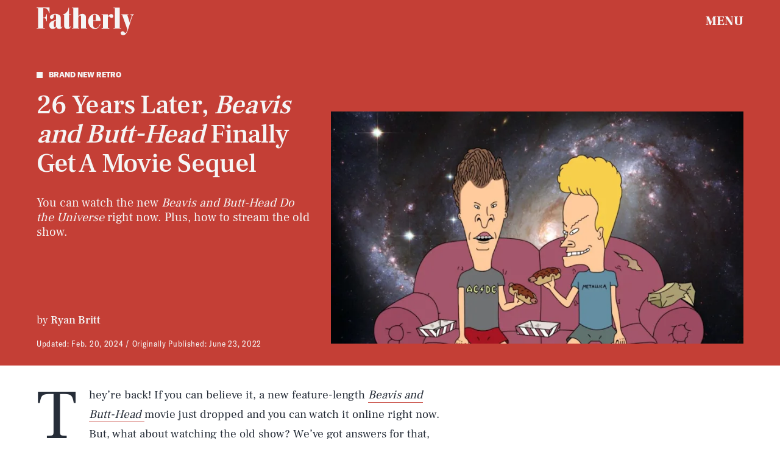

--- FILE ---
content_type: text/html; charset=utf-8
request_url: https://www.google.com/recaptcha/api2/aframe
body_size: 267
content:
<!DOCTYPE HTML><html><head><meta http-equiv="content-type" content="text/html; charset=UTF-8"></head><body><script nonce="muEsmR4nRxAOhLND4zoxrQ">/** Anti-fraud and anti-abuse applications only. See google.com/recaptcha */ try{var clients={'sodar':'https://pagead2.googlesyndication.com/pagead/sodar?'};window.addEventListener("message",function(a){try{if(a.source===window.parent){var b=JSON.parse(a.data);var c=clients[b['id']];if(c){var d=document.createElement('img');d.src=c+b['params']+'&rc='+(localStorage.getItem("rc::a")?sessionStorage.getItem("rc::b"):"");window.document.body.appendChild(d);sessionStorage.setItem("rc::e",parseInt(sessionStorage.getItem("rc::e")||0)+1);localStorage.setItem("rc::h",'1762358744966');}}}catch(b){}});window.parent.postMessage("_grecaptcha_ready", "*");}catch(b){}</script></body></html>

--- FILE ---
content_type: text/javascript;charset=UTF-8
request_url: https://link.rubiconproject.com/magnite/17652.js
body_size: 12837
content:
// Config
window.magnite = {};
window.magnite.config = {"audience":{"sampleRate":100,"parentId":"67c7fcd8b0"},"prebid_yield_optimization":{"isActive":true}} || {};
window.magnite.config.accountId = "17652";
// Audience JS
window.magnite=window.magnite||{},window.magnite.config=window.magnite.config||{},window.magnite.config.audience=window.magnite.config.audience||{},(()=>{var e,n;void 0!==window.magnite.config.audience.sampleRate&&void 0!==window.magnite.config.audience.parentId&&(e=>{var n;return window.sessionStorage&&(null!==(n=JSON.parse(window.sessionStorage.getItem("mgni_aud_sample")))&&"boolean"==typeof n?n:Math.floor(100*Math.random())+1<=e?(window.sessionStorage.setItem("mgni_aud_sample",!0),1):void window.sessionStorage.setItem("mgni_aud_sample",!1))})(window.magnite.config.audience.sampleRate)&&(window.googletag=window.googletag||{},window.googletag.cmd=window.googletag.cmd||[],window.googletag.cmd.push(function(){var e;0===window.googletag.pubads().getTargeting("carbon_segment").length&&null!=(e=JSON.parse(window.localStorage.getItem("ccRealtimeData")))&&window.googletag.pubads().setTargeting("carbon_segment",e?e.audiences.map(function(e){return e.id}):[]),0===window.googletag.pubads().getTargeting("cc-iab-class-id").length&&null!=(e=JSON.parse(window.localStorage.getItem("ccContextualData")))&&window.googletag.pubads().setTargeting("cc-iab-class-id",e)}),e=window.magnite.config.audience.parentId,(n=document.createElement("script")).setAttribute("src",`https://carbon-cdn.ccgateway.net/script?id=${window.location.host}&parentId=`+e),document.head.appendChild(n))})();
// Prebid Yield Optimizsation JS
var wrapper=(()=>{function le(e,t){return typeof e!="object"?{}:t.reduce((r,i,o)=>{if(typeof i=="function")return r;let n=i,s=i.match(/^(.+?)\sas\s(.+?)$/i);s&&(i=s[1],n=s[2]);let a=e[i];return typeof t[o+1]=="function"&&(a=t[o+1](a,r)),typeof a<"u"&&(r[n]=a),r},{})}function ce(e,t){t=t.split?t.split("."):t;for(let r=0;r<t.length;r++)e=e?e[t[r]]:void 0;return e===void 0?void 0:e}function h(e){return toString.call(e)==="[object Object]"}function de(e,t,{checkTypes:r=!1}={}){if(e===t)return!0;if(typeof e=="object"&&e!==null&&typeof t=="object"&&t!==null&&(!r||e.constructor===t.constructor)){if(Object.keys(e).length!==Object.keys(t).length)return!1;for(let i in e)if(Object.hasOwn(t,i)){if(!de(e[i],t[i],{checkTypes:r}))return!1}else return!1;return!0}else return!1}function b(e,...t){if(!t.length)return e;let r=t.shift();if(h(e)&&h(r))for(let i in r)h(r[i])?(e[i]||Object.assign(e,{[i]:{}}),b(e[i],r[i])):Array.isArray(r[i])?e[i]?Array.isArray(e[i])&&r[i].forEach(o=>{let n=1;for(let s of e[i])if(de(s,o)){n=0;break}n&&e[i].push(o)}):Object.assign(e,{[i]:[...r[i]]}):Object.assign(e,{[i]:r[i]});return b(e,...t)}var ue=(e="pbjs")=>(window[e]=window[e]||{},window[e].rp=window[e].rp||{},window[e].que=window[e].que||[],tt(window[e]),window[e]),U=(e,t="unshift")=>{F?.libLoaded?e():F?.que?.[t](e)},me=()=>(window.googletag=window.googletag||{},window.googletag.cmd=window.googletag.cmd||[],window.googletag),F;function tt(e){F=e}function l(){return F}function j(e){for(let t=e.length-1;t>0;t--){let r=Math.floor(Math.random()*(t+1));[e[t],e[r]]=[e[r],e[t]]}}function fe(){return window?.googletag?.pubads?.()?.getSlots==="function"}function rt(){return window&&window.crypto&&window.crypto.getRandomValues?crypto.getRandomValues(new Uint8Array(1))[0]%16:Math.random()*16}function y(e){return e?(e^rt()>>e/4).toString(16):("10000000-1000-4000-8000"+-1e11).replace(/[018]/g,y)}var ge=typeof window<"u",it=ge&&window.location?.href.includes("pbjs_debug=true"),ot=()=>it||l()?.logging||l()?.getConfig?.("debug"),nt=["debug","info","warn","error"],st=(e,t,r)=>{if(!(!ge||!ot()))try{console[e](...at(r,`${e.toUpperCase()}:${t}`))}catch{}},c=(()=>{let e={};return(t="")=>e[t]||=nt.reduce((r,i)=>({...r,[i]:(...o)=>st(i,t,o)}),{})})(),at=(e,t)=>["%cPrebid-DM","display:inline-block;color:#fff;background:#4dc33b;padding:1px 4px;border-radius:3px;",t,...e].filter(Boolean);var lt=c("StandaloneAnalytics:CacheHandler"),A;function ct(){A={auctions:{},auctionOrder:[],timeouts:{}}}ct();function g(e){return A.auctions[e]?.auction}function pe(e){A.auctions[e.auction.auctionId]=e}function we(e){A.auctions[e].sent=!0}function K(e){return A.auctions[e]?.sent}var dt=e=>A.timeouts[e];function Ae(e){clearTimeout(dt(e)),delete A.timeouts[e]}function Ee(e,t){A.timeouts[e]=t}function q(e,t){let r={};for(let i of A.auctionOrder){let o=A.auctions[i]?.auction;for(let n in o?.adUnits){let s=o.adUnits[n],a;try{a=e(s,o)}catch(m){a=!1,lt.error("Error running matches function: ",m)}if(a&&(r={adUnit:s,auction:o},t))return r}}return r}function Oe(e){A.auctionOrder.push(e)}var N=(e={})=>{let r=(e.ortb2&&e.ortb2.device&&e.ortb2.device.ua||window.navigator&&window.navigator.userAgent||"").toLowerCase();return r.includes("edg")?"edge":/opr|opera|opt/i.test(r)?"opera":/chrome|crios/i.test(r)?"chrome":/fxios|firefox/i.test(r)?"firefox":r.includes("safari")&&!/chromium|ucbrowser/i.test(r)?"safari":"other"};var ut=c("StandaloneAnalytics:Helpers"),Se;function Ie(e){Se=e}function J(){return Se}var G;function be(e={}){G||(G=N(e))}function Q(){return G}var T;function Re(e){if(T)return T;try{T=ft(e,{noDecodeWholeURL:!0}).hostname}catch(t){ut.error("Unable to parse hostname from supplied url: ",e,t),T=""}return T}function mt(e){return e?e.replace(/^\?/,"").split("&").reduce((t,r)=>{let[i,o]=r.split("=");return/\[\]$/.test(i)?(i=i.replace("[]",""),t[i]=t[i]||[],t[i].push(o)):t[i]=o||"",t},{}):{}}function ft(e,t){let r=document.createElement("a");t&&"noDecodeWholeURL"in t&&t.noDecodeWholeURL?r.href=e:r.href=decodeURIComponent(e);let i=t&&"decodeSearchAsString"in t&&t.decodeSearchAsString;return{href:r.href,protocol:(r.protocol||"").replace(/:$/,""),hostname:r.hostname,port:+r.port,pathname:r.pathname.replace(/^(?!\/)/,"/"),search:i?r.search:mt(r.search||""),hash:(r.hash||"").replace(/^#/,""),host:r.host||window.location.host}}function E(e){if(typeof e!="object")return e;var t,r,i=Object.prototype.toString.call(e);if(i==="[object Object]"){if(e.constructor!==Object&&typeof e.constructor=="function"){r=new e.constructor;for(t in e)e.hasOwnProperty(t)&&r[t]!==e[t]&&(r[t]=E(e[t]))}else{r={};for(t in e)t==="__proto__"?Object.defineProperty(r,t,{value:E(e[t]),configurable:!0,enumerable:!0,writable:!0}):r[t]=E(e[t])}return r}if(i==="[object Array]"){for(t=e.length,r=Array(t);t--;)r[t]=E(e[t]);return r}return i==="[object Set]"?(r=new Set,e.forEach(function(o){r.add(E(o))}),r):i==="[object Map]"?(r=new Map,e.forEach(function(o,n){r.set(E(n),E(o))}),r):i==="[object Date]"?new Date(+e):i==="[object RegExp]"?(r=new RegExp(e.source,e.flags),r.lastIndex=e.lastIndex,r):i==="[object DataView]"?new e.constructor(E(e.buffer)):i==="[object ArrayBuffer]"?e.slice(0):i.slice(-6)==="Array]"?new e.constructor(e):e}function Me(e){let t=l(),r={...At(),...e};if(t.rp?.eventDispatcher){let i=new CustomEvent("beforeSendingMagniteAnalytics",{detail:r});t.rp.eventDispatcher.dispatchEvent(i)}navigator.sendBeacon(t.rp.env?.analyticsEndpoint||"https://prebid-a.rubiconproject.com/event",JSON.stringify(r))}function k(e,t){if(Ae(e),!g(e))return;let r=g(e),i=wt(r);we(e);let o=i.pendingEvents||{};delete i.pendingEvents;let n={auctions:[i],...o};n.trigger=i.missed?`missed-${t}`:t,Me(n)}function Ue(e){let t=l()?.rp?.getConfig?.("magnite.analyticsBatchTimeout")||3e3,r=setTimeout(()=>{k(e,"auction-end")},t);Ee(e,r)}var L={},X=!1;function gt(){L={},X=!1}function pt(){L.trigger=`batched-${Object.keys(L).sort().join("-")}`,Me(L),gt()}function wt(e){let t=E(e);return t.dmWebVitals=l().rp?.getDmWebVitals?.(t.auctionId,!0),t.samplingFactor=1,t.adUnits=Object.entries(t.adUnits).map(([,r])=>(r.bids=Object.entries(r.bids).map(([,i])=>{let o=["error","no-bid","success"];return o.indexOf(i.status)>o.indexOf(r.status)&&(r.status=i.status),i.pbsBidId&&(i.oldBidId=i.bidId,i.bidId=i.pbsBidId,delete i.pbsBidId),i}),r)),t}function $(e,t){let r=g(t);if(r&&!K(t))r.pendingEvents=b(r.pendingEvents,e);else if(L=b(L,e),!X){let i=l().rp?.getConfig?.("magnite.analyticsEventDelay")||500;setTimeout(pt,i),X=!0}}function At(){let e=l(),t={channel:"web",integration:"mldmpb",referrerUri:J(),version:e?.version||"unknown",referrerHostname:Re(J()),timestamps:{timeSincePageLoad:performance.now(),eventTime:Date.now()},wrapper:{name:e?.rp?.env?.wrapperName||"unknown"}};return Q()&&(t.client={browser:Q()}),t}var Et=c("StandaloneAnalytics:AuctionEnd");function Le(e){Et.info(e),Oe(e.auctionId),e.adUnits&&e.adUnits.every(r=>Ot(r))&&k(e.auctionId,"instream-auction-end"),Ue(e.auctionId)}var Ot=e=>e.mediaTypes&&Object.keys(e.mediaTypes).length===1&&e.mediaTypes?.video?.context==="instream";var Be=0;function ye(e,t){Be++,Ie(e.bidderRequests?.[0]?.refererInfo?.page);let r={accountId:l().magniteAccountId,auctionId:e.auctionId,auctionIndex:Be,auctionStart:e.timestamp,clientTimeoutMillis:e.timeout,serverTimeoutMillis:St(),bidderOrder:e.bidderRequests.map(m=>m.bidderCode),pendingEvents:{},missed:t};It(r,e),be(e.bidderRequests?.[0]);let i=e.bidderRequests?.[0]?.bids?.[0]?.floorData;i&&(r.floors=bt(i));let o=e.bidderRequests?.[0]?.ortb2?.device?.ext?.cdep;o&&(o.indexOf("treatment")!==-1||o.indexOf("control_2")!==-1)&&(r.cdep=1);let n=e.bidderRequests?.[0]?.gdprConsent;n&&(r.gdpr={applies:n.gdprApplies,consentString:n.consentString,version:n.apiVersion});let s=Mt(e);s?.length>0&&(r.user={ids:s});let a={};r.adUnits=e.adUnits.reduce((m,f)=>{let w={adUnitCode:f.code,transactionId:f.transactionId,dimensions:Lt(f.mediaTypes),mediaTypes:Object.keys(f.mediaTypes),pbAdSlot:f.ortb2Imp?.ext?.data?.pbadslot,pattern:f.ortb2Imp?.ext?.data?.aupname,gpid:f.ortb2Imp?.ext?.gpid,bids:{}};return f.mediaTypes.video&&(w.videoAdFormat=Rt(f.mediaTypes.video)),m[f.transactionId]=w,a[f.transactionId]=!1,m},{}),Ut(r.adUnits,e.bidderRequests),pe({auction:r,gamRenders:a,pendingEvents:{}})}function St(){return(l().getConfig("s2sConfig")||{})?.timeout}function It(e,t){let r=t.bidderRequests?.[0]?.ortb2?.regs||{},i=t.bidderRequests?.[0]?.ortb2?.user||{},o={};r.gpp&&(o.gppPresent=!0),r?.ext?.us_privacy&&(o.uspPresent=!0),typeof r?.ext?.gdpr=="number"&&(o.gdprApplies=!!r.ext.gdpr),i?.ext?.consent&&(o.tcfPresent=!0),r?.gpp_sid?.length>0&&(o.gppSids=r.gpp_sid),Object.keys(o).length>0&&(e.privacy=o)}var bt=e=>e.location==="noData"?{location:"noData",fetchStatus:e.fetchStatus,provider:e.floorProvider}:{location:e.location,modelName:e.modelVersion,modelWeight:e.modelWeight,modelTimestamp:e.modelTimestamp,skipped:e.skipped,enforcement:e.enforcements?.enforceJS,dealsEnforced:e.enforcements?.floorDeals,skipRate:e.skipRate,fetchStatus:e.fetchStatus,floorMin:e.floorMin,provider:e.floorProvider};function he(e){return{width:e.w||e[0],height:e.h||e[1]}}function Rt(e){return e.context==="outstream"?"outstream":e.startDelay>0?"mid-roll":{0:"pre-roll","-1":"mid-roll","-2":"post-roll"}[e.startDelay||0]}function Mt(e){let t=e?.bidderRequests;if(!t?.length)return[];let r=new Map;for(let i of t){let o=i?.ortb2?.user?.ext?.eids;if(o?.length)for(let n of o){let s=n.source;if(!r.has(s)){let a=n.inserter||n.uids?.[0]?.ext?.provider||n.source;r.set(s,{provider:a,source:s,hasId:!0})}}}return Array.from(r.values())}function Ut(e,t){let r=l();t.forEach(i=>{i.bids.forEach(o=>{let n=e[o.transactionId],s={bidder:o.bidder,bidId:o.bidId,source:o.src==="s2s"?"server":"client",status:"no-bid",adapterCode:r.aliasRegistry[o.bidder]||o.bidder};s.source==="server"&&(n.pbsRequest=1),(!n.siteId||!n.zoneId)&&s.adapterCode==="rubicon"&&o.params?.accountId==r.magniteAccountId&&(n.accountId=parseInt(o.params?.accountId),n.siteId=parseInt(o.params?.siteId),n.zoneId=parseInt(o.params?.zoneId)),n.bids[o.bidId]=s})})}function Lt(e){let t=[],r=i=>t.some(o=>o.length===i.length&&o.every((n,s)=>n===i[s]));return e.native&&!r([1,1])&&t.push([1,1]),e.video&&e.video.playerSize.length&&!r(e.video.playerSize[0])&&t.push(e.video.playerSize[0]),e.banner&&e.banner.sizes.length&&e.banner.sizes.forEach(i=>{r(i)||t.push(i)}),t.length===0?[[1,1]].map(he):t.map(he)}var v=c("StandaloneAnalytics:BidResponse");function Y(e,t){let r=g(e.auctionId);if(!r){v.error("Auction data not found for bid response",e);return}let i=r.adUnits?.[e.transactionId];if(!i){v.error("AdUnit not found for bid response",e);return}let o=i.bids?.[e.requestId];if(!o&&e.originalRequestId){let a=i.bids[e.originalRequestId];i.bids[e.requestId]={...a,bidId:e.requestId,bidderDetail:e.targetingBidder}}if(typeof r.floors?.enforcement!="boolean"&&e?.floorData?.enforcements&&(r.floors=r.floors||{},r.floors.enforcement=e.floorData.enforcements.enforceJS,r.floors.dealsEnforced=e.floorData.enforcements.floorDeals),!o&&e.seatBidId&&(i.bids[e.seatBidId]={bidder:e.bidderCode,source:"server",bidId:e.seatBidId,unknownBid:!0}),!o){v.warn("Bid not found for bid response",e);return}o.status=t;let n=Z(e,r.auctionStart);o.clientLatencyMillis=n.total||e.timeToRespond,o.httpLatencyMillis=n.net||e.timeToRespond,o.cacheTime=e.cacheTime,o.bidResponse=ht(e,o.bidResponse);let s=e.pbsBidId||e.seatBidId;s&&(o.pbsBidId=s)}function Z(e,t){try{let r=e.metrics.getMetrics(),i=e.src||e.source;return{total:parseInt(r[`adapter.${i}.total`]),net:parseInt(Array.isArray(r[`adapter.${i}.net`])?r[`adapter.${i}.net`][r[`adapter.${i}.net`].length-1]:r[`adapter.${i}.net`])}}catch(r){v.warn("Could not determine the latencies of the bid ",e,r);let i=Date.now()-t;return{total:i,net:i}}}function Bt(e){let t=e.width||e.playerWidth,r=e.height||e.playerHeight;return t&&r?{width:t,height:r}:void 0}function ht(e,t){let r=yt(e);return t&&t.bidPriceUSD>r?t:{bidPriceUSD:r,dealId:e.dealId,mediaType:e?.meta?.mediaType??e.mediaType,ogMediaType:e?.meta?.mediaType&&e.mediaType!==e?.meta?.mediaType?e.mediaType:void 0,dimensions:Bt(e),floorValue:e.floorData?.floorValue,floorRuleValue:e.floorData?.floorRuleValue,adomains:Array.isArray(e.meta?.advertiserDomains)&&e.meta.advertiserDomains.filter(i=>typeof i=="string").slice(0,10),networkId:e.meta?.networkId&&e.meta.networkId.toString()||void 0,conversionError:e.conversionError===!0||void 0,ogCurrency:e.ogCurrency,ogPrice:e.ogPrice,rejectionReason:e.rejectionReason,adId:e.adId}}function yt(e){let t,r;if(typeof e.floorData?.cpmAfterAdjustments=="number")t=e.floorData.cpmAfterAdjustments,r=e.floorData.floorCurrency;else{if(typeof e.currency=="string"&&e.currency.toUpperCase()==="USD")return Number(e.cpm);t=e.cpm,r=e.currency}if(r==="USD")return Number(t);try{return Number(l().convertCurrency(t,r,"USD"))}catch(i){return v.warn("Could not determine the bidPriceUSD of the bid ",e,i),e.conversionError=!0,e.ogCurrency=r,e.ogPrice=t,0}}var Tt=c("StandaloneAnalytics:BidWon");function Te(e){let t=kt(e);$({bidsWon:[t]},e.auctionId)}function kt(e){let{renderTransactionId:t,renderAuctionId:r}=vt(e),i=t!==e.transactionId;Tt.info("Bid Won : ",{bidWonData:e,isCachedBid:i,renderAuctionId:r,renderTransactionId:t,sourceAuctionId:e.auctionId,sourceTransactionId:e.transactionId});let o=g(e.auctionId),n=o?.adUnits?.[e.transactionId]?.bids?.[e.requestId],s=o?.adUnits?.[e.transactionId],a={...n,sourceAuctionId:e.auctionId,renderAuctionId:r,transactionId:e.transactionId,sourceTransactionId:e.transactionId,bidId:n.pbsBidId||e.bidId||e.requestId,renderTransactionId:t,accountId:o?.accountId,siteId:s.siteId,zoneId:s.zoneId,mediaTypes:s.mediaTypes,adUnitCode:s.adUnitCode,videoAdFormat:s.videoAdFormat,isCachedBid:i||void 0};return typeof e.directRender?.rulePriority=="number"&&(a.directRender=e.directRender),delete a.pbsBidId,a}function vt(e){if(!l()?.getConfig?.("useBidCache"))return{renderTransactionId:e.transactionId,renderAuctionId:e.auctionId};let t=(o,n)=>{let a=g(n.auctionId)?.gamRenders?.[o.transactionId];return o.adUnitCode===e.adUnitCode&&a},{adUnit:r,auction:i}=q(t,!1);return{renderTransactionId:r&&r.transactionId||e.transactionId,renderAuctionId:i&&i.auctionId||e.auctionId}}var ke=c("StandaloneAnalytics:PbsAnalytics");function ve(e){let{seatnonbid:t,auctionId:r,atag:i}=e;t&&xt(t,r),i&&Ht(i,r)}var Ht=function(e,t){let r=Ct(e)||[],i=g(t);r.forEach(o=>{o.activities.forEach(n=>{n.name==="optimize-tmax"&&n.status==="success"&&Pt(n.results[0]?.values,i)})})},xt=function(e,t){let r=g(t);if(!r){ke.warn("Unable to match nonbid to auction");return}let i=r.adUnits;e.forEach(o=>{let{seat:n}=o;o.nonbid.forEach(s=>{try{let{status:a,impid:m}=s,f=Object.keys(i).find(d=>i[d].adUnitCode===m),w=i[f],u=Dt[a]||{status:"no-bid"};w.bids[y()]={bidder:n,source:"server",isSeatNonBid:!0,clientLatencyMillis:Date.now()-r.auctionStart,...u}}catch(a){ke.warn("Unable to match nonbid to adUnit",a)}})})},Ct=e=>{let t;return e.forEach(r=>{r.module==="mgni-timeout-optimization"&&(t=r.analyticstags)}),t},Pt=(e,t)=>{let r={name:e.scenario,rule:e.rule,value:e.tmax},i=t.experiments||[];i.push(r),t.experiments=i},Dt={0:{status:"no-bid"},100:{status:"error",error:{code:"request-error",description:"general error"}},101:{status:"error",error:{code:"timeout-error",description:"prebid server timeout"}},200:{status:"rejected"},202:{status:"rejected"},301:{status:"rejected-ipf"}};function xe(e){let t=e.serverErrors?.[0],r=e.serverResponseTimeMs;e.bids.forEach(i=>{let o=g(i.auctionId)?.adUnits?.[i.transactionId]?.bids?.[i.bidId];if(typeof i.serverResponseTimeMs<"u"?o.serverLatencyMillis=i.serverResponseTimeMs:r&&i.source==="s2s"&&(o.serverLatencyMillis=r),t&&(!o.status||["no-bid","error"].indexOf(o.status)!==-1)&&(o.status="error",o.error={code:He[t.code]||He[999],description:t.message}),!o.clientLatencyMillis||!o.httpLatencyMillis){let n=Z(i,g(i.auctionId)?.auctionStart);o.clientLatencyMillis=o.clientLatencyMillis||n.total,o.httpLatencyMillis=o.httpLatencyMillis||n.net}})}var He={1:"timeout-error",2:"input-error",3:"connect-error",4:"request-error",999:"generic-error"};function Ce(e){e.forEach(t=>{let r=g(t.auctionId)?.adUnits?.[t.transactionId]?.bids?.[t.bidId];r.status!=="error"&&(r.status="error",r.error={code:"timeout-error",description:"prebid.js timeout"})})}var Pe=c("StandaloneAnalytics:GamSlotRenderEnded"),x={};function ee(e){let t=(a,m)=>{let f=Ft(e.slot,a.adUnitCode),w=x[m.auctionId]?.[a.transactionId];return f&&!w},{adUnit:r,auction:i}=q(t,!0),o=`${e.slot.getAdUnitPath()} - ${e.slot.getSlotElementId()}`;if(!r||!i){Pe.info("Could not find matching adUnit for Gam Render: ",{slotName:o});return}let n=i.auctionId;Pe.info("Gam Render: ",{slotName:o,transactionId:r.transactionId,auctionId:n,adUnit:r});let s=Kt(e,r,i);if(x[n]=x[n]||{},x[n][r.transactionId]=!0,$({gamRenders:[s]},n),jt(n)){let a=l().rp?.getConfig?.("magnite.analyticsEventDelay")||500;setTimeout(()=>{k(n,"gam-delayed")},a)}}function Ft(e,t){return e.getAdUnitPath()===t||e.getSlotElementId()===t}function jt(e){let t=g(e),r=Object.keys(t.adUnits);if(!K(e)&&r.every(i=>x[e][i]))return!0}var Kt=(e,t,r)=>{let i=le(e,["advertiserId",o=>H(o)?o:void 0,"creativeId",o=>H(e.sourceAgnosticCreativeId)?e.sourceAgnosticCreativeId:H(o)?o:void 0,"lineItemId",o=>H(e.sourceAgnosticLineItemId)?e.sourceAgnosticLineItemId:H(o)?o:void 0,"adSlot",()=>e.slot.getAdUnitPath(),"isSlotEmpty",()=>e.isEmpty||void 0]);return i.auctionId=r.auctionId,i.transactionId=t.transactionId,i};function H(e){return typeof e=="number"}var S=c("StandaloneAnalytics:"),te={auctionInit:ye,bidResponse:e=>Y(e,"success"),bidRejected:e=>{let t=e.rejectionReason==="Bid does not meet price floor"?"rejected-ipf":"rejected";Y(e,t)},auctionEnd:Le,bidWon:Te,pbsAnalytics:ve,bidderDone:xe,bidTimeout:Ce};function De(){S.info("Initializing Standalone Analytics Module");let e=$t();e&&Object.keys(e).length>0&&qt(e),U(Nt),fe()?window.googletag.pubads().addEventListener("slotRenderEnded",ee):(window.googletag=window.googletag||{},window.googletag.cmd=window.googletag.cmd||[],window.googletag.cmd.push(()=>window.googletag.pubads().addEventListener("slotRenderEnded",ee)))}function qt(e){Object.entries(e).forEach(([t,r])=>{let i=r.length;S.info(`Processing ${i} missed events for ${t}`),r.forEach(o=>{try{let n=te[o.eventType];typeof n=="function"&&(S.info(`Processing missed event ${o.eventType}`,o.args),n(o.args,"missed"))}catch(n){S.error(`Error processing missed event ${t}:`,n)}})})}function Nt(){let e=l();if(!e||!e.onEvent){S.error("Prebid.js or onEvent method not available");return}Object.entries(te).forEach(([t,r])=>{try{S.info(`Registering event handler for ${t}`),e.onEvent(t,r)}catch(i){S.error(`Error registering event ${t}:`,i)}})}function $t(){let e=l();if(!e?.getEvents)return null;try{let t=e.getEvents();return Array.isArray(t)?t.reduce((r,i)=>(te[i.eventType]&&(r[i.eventType]||(r[i.eventType]=[]),r[i.eventType].push(i)),r),{}):null}catch(t){return S.error("Error getting old auctions:",t),null}}var z=class extends EventTarget{constructor(){super()}};var Fe=c("DM Analytics Dispatcher Logging:");function je(){let e=l();e.rp=e.rp||{},e.rp.eventDispatcher=e.rp.eventDispatcher||new z,e.rp.eventDispatcher.addEventListener("beforeSendingMagniteAnalytics",t=>{let{detail:r}=t;for(let[i,o]of Object.entries(e.rp.magniteAnalyticsHandlers||{})){Fe.debug(`Running Magnite Analytics callback for module: ${i}`);try{o(r)}catch(n){Fe.warn(`Error in ${i} callback: ${n}`)}}})}var zt=()=>["auctionInit","bidRequested","noBid","bidResponse","auctionEnd","bidWon"],Vt=(e,t)=>{let r=e.auctionId;if(e&&Array.isArray(e.adUnits)&&e.adUnits.length>0)return t.trackNewAuction(e),t.takeTime(r,"requestBids",l().rp?.latestRequestBids),t.takeTime(r,"auctionInit"),!0},re={},Ke=e=>{let t=zt(),r=l();U(()=>{t.forEach(i=>{r.onEvent(i,function o(n){re[i]=o,i==="auctionInit"?Vt(n,e):e.takeTime(n.auctionId,i)})})})},Wt=()=>[{event:"slotRequested",pbaEventName:"gamSlotRequested"},{event:"slotResponseReceived",pbaEventName:"gamSlotResponseReceived"},{event:"slotRenderEnded",pbaEventName:"gamSlotRenderEnded"}],ie={},qe=e=>{let t=Wt(),r=(o,n)=>(o&&o.slot&&o.slot.getSlotElementId&&o.slot.getSlotElementId())===n,i=me();i.cmd.push(()=>{t.forEach(o=>{i.pubads().addEventListener(o.event,function n(s){ie[o.event]=n;let a=e.getAuctions();Object.entries(a).forEach(([m,f])=>{f.divIds.some(w=>r(s,w))&&e.takeTime(m,o.pbaEventName)})})})})},_t=()=>{let e=0;return[{eventName:"largest-contentful-paint",pbaEventName:"lcp",handler:t=>{let r=t.getEntries(),i=r[r.length-1];return Math.round(i.startTime)}},{eventName:"first-input",pbaEventName:"fid",handler:t=>{let r=t.getEntries(),i=r[r.length-1];return Math.round((i.processingStart-i.startTime)*100)/100}},{eventName:"layout-shift",pbaEventName:"cls",handler:t=>(t.getEntries().forEach(r=>{r.hadRecentInput||(e+=r.value)}),parseFloat(e.toFixed(6)))}]},Ne=[],$e=e=>{_t().forEach(r=>{let i=new PerformanceObserver(o=>{let n=r.handler(o);n&&e.setCwvValue(r.pbaEventName,n)});i.observe({type:r.eventName,buffered:!0}),Ne.push(i)})},oe=()=>{let e=window.googletag||{};Ne.forEach(t=>{t&&typeof t.disconnect=="function"&&t.disconnect()}),Object.keys(re).forEach(t=>{l().offEvent(t,re[t])}),Object.keys(ie).forEach(t=>{e.pubads().removeEventListener(t,ie[t])}),delete l().rp.getDmWebVitals};var ze=e=>{let t=Math.round(performance.now()),r={},i={},o=!1,n=0;setTimeout(()=>{o=!0,n>1&&oe()},3e4);let s=(u,d,D)=>{if(!Object.prototype.hasOwnProperty.call(r,u))return;let B=r[u].eventPayload;B.timeSincePageLoadMillis||(B.timeSincePageLoadMillis={wrapperLoaded:t}),!B.timeSincePageLoadMillis[d]&&(B.timeSincePageLoadMillis[d]=Math.round(D||performance.now()),e.debug(`First ${d} occured ${B.timeSincePageLoadMillis[d]} after page load`))},a=(u,d)=>{if(d&&n++,!Object.hasOwn(r,u)){e.warn(`No data for Auction ID ${u}`);return}o&&n>1&&setTimeout(oe,0),d&&setTimeout(()=>delete r[u],0);let D={...r[u].eventPayload};return Object.keys(i).length&&(D.coreWebVitals=i),D},m=u=>{Ke(u),qe(u);try{$e(u)}catch{e.warn("Unable to subscribe to performance observers")}},f=u=>u.map(d=>d.ortb2Imp&&d.ortb2Imp.ext&&d.ortb2Imp.ext.data&&d.ortb2Imp.ext.data.elementid?Array.isArray(d.ortb2Imp.ext.data.elementid)?d.ortb2Imp.ext.data.elementid[0]:d.ortb2Imp.ext.data.elementid:d.code);return{setCwvValue:(u,d)=>i[u]=d,getEventPayload:a,takeTime:s,initEventListeners:m,trackNewAuction:u=>{r[u.auctionId]={divIds:f(u.adUnits),eventPayload:{}}},getAuctions:()=>r}};var ne=c("DM Web Vitals:"),Gt=e=>e<Math.ceil(Math.random()*100)?(ne.info("DM Vitals Module Not tracking - Sampled Out"),!1):(ne.info("DM Vitals Module Initialized"),!0),Ve=e=>{if(!Gt(e))return;let t=ze(ne);t.initEventListeners(t),l().rp.getDmWebVitals=t.getEventPayload};var V=c("DM Config:"),R={},I={};function Jt(e){Object.entries(e).forEach(([t,r])=>{I[t]&&I[t].forEach(i=>i(r))})}var se={getConfig:function(e,t){if(typeof t=="function"){I[e]=I[e]||[],I[e].includes(t)||I[e].push(t);return}return e?ce(R,e):R},mergeConfig:function(e){if(!h(e)){V.error("Demand Manager mergeConfig input must be an object");return}if(l()?.rp?.hasAppliedPrebidSetConfig){V.warn("Demand Manager Config already applied to prebid - Use pbjs.setConfig");return}R=b(R,e),Jt(e)},applyConfig:function(){let e=l();if(e?.rp?.hasAppliedPrebidSetConfig){V.warn("Demand Manager Config already applied to prebid. Skipping");return}e?.rp?.emitEvent&&e.rp.emitEvent("dmPrebidConfigReady"),V.info("Setting the following Demand Manager Config for Prebid.js: ",JSON.parse(JSON.stringify(R))),e.setConfig(R),e.rp.hasAppliedPrebidSetConfig=!0},resetConfig(){R={},Object.keys(I).forEach(e=>delete I[e])}};function Qt(){return l()?.rp?.getConfig("rubicon.wrapperFamily")}function Xt(){let e=window.navigator?.userAgent||"";return/(tablet|ipad|playbook|silk)|(android(?!.*mobi))/i.test(e)?"tablet":/Mobile|iP(hone|od)|Android|BlackBerry|IEMobile|Kindle|Silk-Accelerated|(hpw|web)OS|Opera M(obi|ini)/i.test(e)?"mobile":"desktop"}function Yt(){return window?.location?.hostname}function Zt(){return l().rp?.region||window?.magnite?.pyo?.region}function We(e){return new URLSearchParams(window.location.search).get("dm_automation")==="true"||Math.ceil(Math.random()*100)<=e}var ae={wrapperName:Qt,device:Xt,browser:N,domain:Yt,region:Zt};function _e(e,t){!t||!e?.bidsWon?.length||e.bidsWon.forEach(r=>{r.ledgers=r.ledgers||[],r.ledgers.push({...t})})}function Ge(e,t){if(!t||!e.auctions)return;let{auctions:r}=e;for(let i of r)i.ledgers||(i.ledgers=[]),i.ledgers.push({...t})}function Je(e,t){!Array.isArray(e)||!Array.isArray(t)||e.forEach(r=>{if(!Array.isArray(r.bids))return;let[i,o]=r.bids.reduce(([n,s],a)=>(t.includes(a.bidder)?n.push(a):s.push(a),[n,s]),[[],[]]);i.sort((n,s)=>t.indexOf(n.bidder)-t.indexOf(s.bidder)),j(o),r.bids=[...i,...o]})}var p=c("DM Automation:"),er="dm-automation",M={},O=[],C=[],W=!1;function Ye(e,t){let r=l();M={},O=[],C=[],W=!1,p.info("was initiated"),U(function(){tr(e),r.onEvent("beforeRequestBids",i=>{C.length&&Je(i,C),C=[]}),r.onEvent("auctionInit",({auctionId:i})=>{et(i)})}),r.rp.magniteAnalyticsHandlers=r.rp.magniteAnalyticsHandlers||{},r.rp.magniteAnalyticsHandlers[er]=function(i){i.auctions&&i.auctions.length&&lr(i.auctions),_e(i,t),Ge(i,t)}}var Qe=null,Xe=null;function tr(e){let t=l();if(!t||!t.requestBids){p.warn("pbjs.requestBids not available for interception");return}function r(i){if(p.debug("requestBids intercepted"),rr(e),i?.timeout!==void 0&&W){let o=l().getConfig("bidderTimeout");o&&(p.debug(`Overriding timeout parameter from ${i.timeout}ms to ${o}ms`),i.timeout=o)}i.auctionId||(i.auctionId=y()),et(i.auctionId)}typeof t.requestBids.before=="function"?(p.debug("requestBids has before function, using it for automation"),Xe=function(i,o){r(o),i.call(this,o)},t.requestBids.before(Xe),p.info("Successfully registered automation logic with requestBids.before")):(p.debug("requestBids.before not available, using monkey patching"),Qe=t.requestBids,t.requestBids=function(i){return r(i),Qe.call(this,i)},p.info("Successfully monkey patched pbjs.requestBids for automation"))}function rr(e){W=!1,p.debug("Processing automation rules...");for(let t in e){let{enabled:r,reason:i}=e[t];if(r===!1){p.debug(`${t} disabled - ${i}`),O.push({name:i,type:t});continue}p.debug(`${t} enabled, processing...`);let o=e[t].rulesJson.models,n=e[t].settings,s=e[t].default,{name:a,weight:m,attributes:f,rules:w}=ir(o);p.debug(`Selected model '${a}' (weight: ${m})`);let u=!1;if(a!=="control"){let d=or({attributes:f,rules:w});d?(p.debug(`Applying rule '${d}' for ${t}`),nr({rules:w,name:a,weight:m,schema:t},d,n),u=!0):(p.debug(`No matching rules found for ${t}`),O.push({name:a,rule:"NO_RULE",value:"NO_RULE",weight:m,type:t}))}else p.debug(`Control model selected for ${t} - using wrapper defaults`),O.push({name:a,weight:m,type:t});!u&&s&&(p.debug(`Applying default value ${s} for ${t}`),Ze[t](s,!1))}}function ir(e){let t=0;for(let i of e)t+=i.weight;let r=Math.floor(Math.random()*t+1);for(let i of e)if(r-=i.weight,r<=0)return i}function or({attributes:e,rules:t}){let r=e.map(i=>{let o=ae[i]&&ae[i]();return o?o.toLowerCase():"*"});for(let i=r.length-1;i>=-1;i--){let o=r.join("|");if(t[o])return o;r[i]="*"}}function nr({rules:e,name:t,weight:r,schema:i},o,n){let s=sr(e[o],i,n);if(s&&s.length){let{value:a,overridden:m}=s[Math.floor(Math.random()*s.length)];p.debug(`Selected value ${a} for ${i}${m?" (adjusted due to constraints)":""}`),Ze[i](a,n),O.push({name:t,value:m?"OVERRIDE":a.toString(),rule:o,weight:r,type:i})}else p.debug(`No valid rule values found for ${i}`),O.push({name:t,rule:o,value:"OVERRIDE",weight:r,type:i})}var sr=(e,t,r)=>e.reduce((i,o)=>{let n=ar[t](o,r);return n.value&&i.push(n),i},[]),ar={timeout:(e,t)=>{let{min:r,max:i}=t,o=e;return e<r?o=r:e>i&&(o=i),{value:o,overridden:o!==e}},bidderPriority:(e,t)=>{let{primaryBidders:r}=t;if(Array.isArray(e)){if(e.length===0)return{value:e,overridden:!1};let i=r&&r.length?e.filter(o=>!r.includes(o)):e;return{value:i,overridden:i.length===0}}return{value:!1,changed:!1}},bidderOrder:(e,t)=>{let{majorBidders:r}=t;return Array.isArray(r)&&r.length&&(j(r),e=[...new Set(e.concat(r))]),{value:e,overridden:!1}}},Ze={timeout:(e,t=!0)=>{l().setConfig({bidderTimeout:e}),t&&(W=!0)},bidderPriority:e=>{l().setConfig({auctionOptions:{secondaryBidders:e}})},bidderOrder:e=>{l().setConfig({bidderSequence:e.length>0?"fixed":"random"}),C=e}};function et(e){O.length&&(M[e]?M[e].experiments.concat(O):M[e]={experiments:O},O=[])}function lr(e){e.forEach(t=>{M[t.auctionId]&&(t.experiments=M[t.auctionId].experiments,setTimeout(()=>delete M[t.auctionId],1e4))})}var _=c("Standalone:");_.info("DM Standalone Loaded");var P=ue("pbjs");P.magniteAccountId=17652;P.rp.getConfig=se.getConfig;P.rp.mergeConfig=se.mergeConfig;P.rp.env={analyticsEndpoint:"https://prebid-a.rubiconproject.com/event",wrapperName:"17652_primary"};De();je();Ve(100);_.info("Checking if automation is sampled out for page load");var cr=We(15);cr?(P.rp.env.wrapperName="17652_primary-Automation",_.info("Automation is sampled in for page load"),Ye({timeout:{max:3500,min:800,enabled:!0,settings:{max:3500,min:800},rulesJson:{models:[{name:"cms_20251103",rules:{"*|*|*|*":[1810],"EU|*|*|*":[1690],"NA|*|*|*":[1680],"AUS|*|*|*":[1480],"ROW|*|*|*":[1690],"USA|*|*|*":[1810],"EU|MOBILE|*|*":[1700],"NA|MOBILE|*|*":[1660],"AUS|MOBILE|*|*":[1470],"ROW|MOBILE|*|*":[1690],"USA|MOBILE|*|*":[1780],"USA|TABLET|*|*":[2e3],"USA|DESKTOP|*|*":[1710],"EU|MOBILE|CHROME|*":[1860],"USA|MOBILE|OTHER|*":[1400],"USA|TABLET|OTHER|*":[1800],"ROW|MOBILE|CHROME|*":[2e3],"USA|MOBILE|CHROME|*":[2e3],"USA|MOBILE|SAFARI|*":[1390],"USA|TABLET|CHROME|*":[2e3],"USA|DESKTOP|CHROME|*":[1850],"USA|DESKTOP|SAFARI|*":[1620],"USA|MOBILE|OTHER|www.mic.com":[1400],"USA|TABLET|OTHER|www.mic.com":[1710],"USA|MOBILE|CHROME|www.mic.com":[2e3],"USA|MOBILE|SAFARI|www.mic.com":[1360],"USA|TABLET|CHROME|www.mic.com":[2e3],"USA|DESKTOP|SAFARI|www.mic.com":[1590],"USA|MOBILE|OTHER|www.bustle.com":[1410],"USA|TABLET|OTHER|www.bustle.com":[1840],"USA|MOBILE|CHROME|www.bustle.com":[2e3],"USA|MOBILE|OTHER|www.inverse.com":[1390],"USA|MOBILE|SAFARI|www.bustle.com":[1400],"USA|MOBILE|SAFARI|www.romper.com":[1330],"USA|DESKTOP|CHROME|www.bustle.com":[1940],"USA|DESKTOP|SAFARI|www.bustle.com":[1670],"USA|MOBILE|CHROME|www.inverse.com":[1870],"USA|MOBILE|SAFARI|www.inverse.com":[1360],"USA|MOBILE|CHROME|www.fatherly.com":[2e3],"USA|MOBILE|SAFARI|www.fatherly.com":[1460],"USA|MOBILE|OTHER|www.elitedaily.com":[1410],"USA|MOBILE|OTHER|www.scarymommy.com":[1370],"USA|TABLET|OTHER|www.elitedaily.com":[1820],"USA|MOBILE|CHROME|www.elitedaily.com":[1980],"USA|MOBILE|CHROME|www.scarymommy.com":[2e3],"USA|MOBILE|SAFARI|www.elitedaily.com":[1390],"USA|MOBILE|SAFARI|www.scarymommy.com":[1370],"USA|DESKTOP|SAFARI|www.elitedaily.com":[1640],"USA|MOBILE|OTHER|www.thezoereport.com":[1250],"USA|MOBILE|CHROME|www.thezoereport.com":[2e3],"USA|MOBILE|SAFARI|www.thezoereport.com":[1290]},weight:95,attributes:["region","device","browser","domain"]},{name:"control",rules:{},weight:5,attributes:[]}],schema:"mldmpb-timeout",timestamp:20251103}},bidderOrder:{enabled:!0,settings:{},rulesJson:{models:[{name:"core_20251103",rules:{"*|*|*|*":[["ix","seedtag","mobkoi","triplelift","ttd"]],"EU|*|*|*":[["concert","seedtag","mobkoi","triplelift","kargo"]],"NA|*|*|*":[["seedtag","teads","triplelift","ttd","kargo"]],"AUS|*|*|*":[["rubicon","concert","seedtag","triplelift","kargo"]],"ROW|*|*|*":[["rubicon","seedtag","triplelift","gumgum","kargo"]],"USA|*|*|*":[["ix","seedtag","triplelift","gumgum","ttd"]],"EU|MOBILE|*|*":[["concert","seedtag","mobkoi","triplelift","kargo"]],"NA|MOBILE|*|*":[["seedtag","teads","triplelift","ttd","kargo"]],"AUS|MOBILE|*|*":[["rubicon","concert","seedtag","triplelift","kargo"]],"ROW|MOBILE|*|*":[["rubicon","seedtag","triplelift","gumgum","kargo"]],"USA|MOBILE|*|*":[["ix","seedtag","triplelift","gumgum","ttd"]],"USA|TABLET|*|*":[["seedtag","triplelift","gumgum","ttd","kargo"]],"USA|DESKTOP|*|*":[["seedtag","triplelift","gumgum","ttd","kargo"]],"EU|MOBILE|CHROME|*":[["concert","seedtag","mobkoi","triplelift","kargo"]],"USA|MOBILE|OTHER|*":[["ix","seedtag","teads","triplelift","ttd"]],"USA|TABLET|OTHER|*":[["seedtag","triplelift","gumgum","ttd","kargo"]],"ROW|MOBILE|CHROME|*":[["concert","seedtag","triplelift","gumgum","kargo"]],"USA|MOBILE|CHROME|*":[["rubicon","ix","seedtag","triplelift","gumgum"]],"USA|MOBILE|SAFARI|*":[["ix","seedtag","triplelift","gumgum","ttd"]],"USA|TABLET|CHROME|*":[["rubicon","ix","seedtag","triplelift","kargo"]],"USA|DESKTOP|CHROME|*":[["seedtag","teads","triplelift","ttd","kargo"]],"USA|DESKTOP|SAFARI|*":[["seedtag","triplelift","gumgum","ttd","kargo"]],"USA|MOBILE|OTHER|www.mic.com":[["ix","seedtag","teads","triplelift","ttd"]],"USA|TABLET|OTHER|www.mic.com":[["seedtag","triplelift","gumgum","ttd","kargo"]],"USA|MOBILE|CHROME|www.mic.com":[["rubicon","ix","seedtag","triplelift","gumgum"]],"USA|MOBILE|SAFARI|www.mic.com":[["rubicon","ix","triplelift","gumgum","ttd"]],"USA|TABLET|CHROME|www.mic.com":[["rubicon","seedtag","triplelift","gumgum","kargo"]],"USA|DESKTOP|SAFARI|www.mic.com":[["rubicon","seedtag","triplelift","gumgum","ttd"]],"USA|MOBILE|OTHER|www.bustle.com":[["seedtag","teads","triplelift","gumgum","ttd"]],"USA|TABLET|OTHER|www.bustle.com":[["seedtag","triplelift","gumgum","ttd","kargo"]],"USA|MOBILE|CHROME|www.bustle.com":[["seedtag","teads","triplelift","gumgum","ttd"]],"USA|MOBILE|OTHER|www.inverse.com":[["seedtag","teads","triplelift","gumgum","ttd"]],"USA|MOBILE|SAFARI|www.bustle.com":[["ix","seedtag","triplelift","gumgum","ttd"]],"USA|MOBILE|SAFARI|www.romper.com":[["ix","seedtag","triplelift","ttd","kargo"]],"USA|DESKTOP|CHROME|www.bustle.com":[["concert","seedtag","teads","triplelift","kargo"]],"USA|DESKTOP|SAFARI|www.bustle.com":[["seedtag","teads","triplelift","gumgum","ttd"]],"USA|MOBILE|CHROME|www.inverse.com":[["rubicon","ix","seedtag","triplelift","gumgum"]],"USA|MOBILE|SAFARI|www.inverse.com":[["seedtag","teads","triplelift","gumgum","ttd"]],"USA|MOBILE|CHROME|www.fatherly.com":[["ix","seedtag","triplelift","gumgum","ttd"]],"USA|MOBILE|SAFARI|www.fatherly.com":[["ix","triplelift","gumgum","ttd","kargo"]],"USA|MOBILE|OTHER|www.elitedaily.com":[["seedtag","triplelift","gumgum","ttd","kargo"]],"USA|MOBILE|OTHER|www.scarymommy.com":[["concert","ix","seedtag","triplelift","ttd"]],"USA|TABLET|OTHER|www.elitedaily.com":[["seedtag","triplelift","gumgum","ttd","kargo"]],"USA|MOBILE|CHROME|www.elitedaily.com":[["rubicon","seedtag","triplelift","gumgum","kargo"]],"USA|MOBILE|CHROME|www.scarymommy.com":[["ix","seedtag","triplelift","gumgum","ttd"]],"USA|MOBILE|SAFARI|www.elitedaily.com":[["seedtag","triplelift","gumgum","ttd","kargo"]],"USA|MOBILE|SAFARI|www.scarymommy.com":[["ix","seedtag","triplelift","gumgum","ttd"]],"USA|DESKTOP|SAFARI|www.elitedaily.com":[["rubicon","seedtag","triplelift","ttd","kargo"]],"USA|MOBILE|OTHER|www.thezoereport.com":[["rubicon","ix","seedtag","triplelift","ttd"]],"USA|MOBILE|CHROME|www.thezoereport.com":[["ix","seedtag","teads","triplelift","ttd"]],"USA|MOBILE|SAFARI|www.thezoereport.com":[["rubicon","ix","seedtag","triplelift","ttd"]]},weight:5,attributes:["region","device","browser","domain"]},{name:"gs1_20251103",rules:{"*|*|*|*":[["ix","seedtag","mobkoi","triplelift","ttd"]],"EU|*|*|*":[["concert","seedtag","mobkoi","triplelift","kargo"]],"NA|*|*|*":[["seedtag","teads","triplelift","ttd","kargo"]],"AUS|*|*|*":[["rubicon","concert","seedtag","triplelift","ttd"]],"ROW|*|*|*":[["rubicon","seedtag","triplelift","gumgum","kargo"]],"USA|*|*|*":[["ix","seedtag","teads","triplelift","ttd"]],"EU|MOBILE|*|*":[["concert","seedtag","mobkoi","triplelift","kargo"]],"NA|MOBILE|*|*":[["seedtag","teads","triplelift","ttd","kargo"]],"AUS|MOBILE|*|*":[["rubicon","concert","seedtag","triplelift","ttd"]],"ROW|MOBILE|*|*":[["rubicon","seedtag","triplelift","gumgum","kargo"]],"USA|MOBILE|*|*":[["ix","seedtag","teads","triplelift","ttd"]],"USA|TABLET|*|*":[["seedtag","triplelift","gumgum","ttd","kargo"]],"USA|DESKTOP|*|*":[["seedtag","triplelift","gumgum","ttd","kargo"]],"EU|MOBILE|CHROME|*":[["concert","seedtag","mobkoi","triplelift","kargo"]],"USA|MOBILE|OTHER|*":[["ix","seedtag","teads","triplelift","ttd"]],"USA|TABLET|OTHER|*":[["seedtag","triplelift","gumgum","ttd","kargo"]],"ROW|MOBILE|CHROME|*":[["concert","seedtag","triplelift","gumgum","kargo"]],"USA|MOBILE|CHROME|*":[["rubicon","ix","seedtag","teads","triplelift"]],"USA|MOBILE|SAFARI|*":[["rubicon","ix","seedtag","triplelift","ttd"]],"USA|TABLET|CHROME|*":[["rubicon","ix","seedtag","triplelift","kargo"]],"USA|DESKTOP|CHROME|*":[["concert","seedtag","teads","triplelift","kargo"]],"USA|DESKTOP|SAFARI|*":[["seedtag","triplelift","gumgum","ttd","kargo"]],"USA|MOBILE|OTHER|www.mic.com":[["rubicon","seedtag","teads","triplelift","ttd"]],"USA|TABLET|OTHER|www.mic.com":[["seedtag","triplelift","gumgum","ttd","kargo"]],"USA|MOBILE|CHROME|www.mic.com":[["rubicon","ix","seedtag","triplelift","gumgum"]],"USA|MOBILE|SAFARI|www.mic.com":[["rubicon","ix","seedtag","triplelift","ttd"]],"USA|TABLET|CHROME|www.mic.com":[["rubicon","seedtag","triplelift","gumgum","kargo"]],"USA|DESKTOP|SAFARI|www.mic.com":[["rubicon","seedtag","triplelift","gumgum","ttd"]],"USA|MOBILE|OTHER|www.bustle.com":[["ix","seedtag","teads","triplelift","ttd"]],"USA|TABLET|OTHER|www.bustle.com":[["seedtag","triplelift","gumgum","ttd","kargo"]],"USA|MOBILE|CHROME|www.bustle.com":[["ix","seedtag","teads","triplelift","ttd"]],"USA|MOBILE|OTHER|www.inverse.com":[["rubicon","seedtag","teads","triplelift","ttd"]],"USA|MOBILE|SAFARI|www.bustle.com":[["ix","seedtag","triplelift","gumgum","ttd"]],"USA|MOBILE|SAFARI|www.romper.com":[["ix","seedtag","triplelift","ttd","kargo"]],"USA|DESKTOP|CHROME|www.bustle.com":[["concert","seedtag","teads","triplelift","kargo"]],"USA|DESKTOP|SAFARI|www.bustle.com":[["seedtag","teads","triplelift","gumgum","ttd"]],"USA|MOBILE|CHROME|www.inverse.com":[["rubicon","ix","seedtag","triplelift","gumgum"]],"USA|MOBILE|SAFARI|www.inverse.com":[["rubicon","seedtag","teads","triplelift","ttd"]],"USA|MOBILE|CHROME|www.fatherly.com":[["ix","seedtag","triplelift","gumgum","ttd"]],"USA|MOBILE|SAFARI|www.fatherly.com":[["ix","triplelift","gumgum","ttd","kargo"]],"USA|MOBILE|OTHER|www.elitedaily.com":[["rubicon","seedtag","triplelift","ttd","kargo"]],"USA|MOBILE|OTHER|www.scarymommy.com":[["concert","ix","seedtag","triplelift","ttd"]],"USA|TABLET|OTHER|www.elitedaily.com":[["rubicon","seedtag","triplelift","ttd","kargo"]],"USA|MOBILE|CHROME|www.elitedaily.com":[["rubicon","ix","seedtag","triplelift","kargo"]],"USA|MOBILE|CHROME|www.scarymommy.com":[["concert","ix","seedtag","triplelift","ttd"]],"USA|MOBILE|SAFARI|www.elitedaily.com":[["rubicon","seedtag","triplelift","ttd","kargo"]],"USA|MOBILE|SAFARI|www.scarymommy.com":[["ix","seedtag","triplelift","gumgum","ttd"]],"USA|DESKTOP|SAFARI|www.elitedaily.com":[["rubicon","seedtag","triplelift","ttd","kargo"]],"USA|MOBILE|OTHER|www.thezoereport.com":[["rubicon","seedtag","teads","triplelift","ttd"]],"USA|MOBILE|CHROME|www.thezoereport.com":[["ix","seedtag","teads","triplelift","ttd"]],"USA|MOBILE|SAFARI|www.thezoereport.com":[["rubicon","ix","seedtag","triplelift","ttd"]]},weight:5,attributes:["region","device","browser","domain"]},{name:"gs3_20251103",rules:{"*|*|*|*":[["ix","seedtag","mobkoi","triplelift","ttd"]],"EU|*|*|*":[["concert","seedtag","mobkoi","triplelift","kargo"]],"NA|*|*|*":[["seedtag","teads","triplelift","ttd","kargo"]],"AUS|*|*|*":[["rubicon","concert","seedtag","triplelift","kargo"]],"ROW|*|*|*":[["rubicon","seedtag","triplelift","gumgum","kargo"]],"USA|*|*|*":[["ix","seedtag","triplelift","gumgum","ttd"]],"EU|MOBILE|*|*":[["concert","seedtag","mobkoi","triplelift","kargo"]],"NA|MOBILE|*|*":[["seedtag","teads","triplelift","ttd","kargo"]],"AUS|MOBILE|*|*":[["rubicon","concert","ix","seedtag","triplelift"]],"ROW|MOBILE|*|*":[["rubicon","seedtag","triplelift","gumgum","kargo"]],"USA|MOBILE|*|*":[["ix","seedtag","triplelift","gumgum","ttd"]],"USA|TABLET|*|*":[["seedtag","triplelift","gumgum","ttd","kargo"]],"USA|DESKTOP|*|*":[["seedtag","triplelift","gumgum","ttd","kargo"]],"EU|MOBILE|CHROME|*":[["concert","seedtag","mobkoi","triplelift","kargo"]],"USA|MOBILE|OTHER|*":[["ix","seedtag","teads","triplelift","ttd"]],"USA|TABLET|OTHER|*":[["seedtag","triplelift","gumgum","ttd","kargo"]],"ROW|MOBILE|CHROME|*":[["concert","seedtag","triplelift","gumgum","kargo"]],"USA|MOBILE|CHROME|*":[["rubicon","ix","seedtag","triplelift","gumgum"]],"USA|MOBILE|SAFARI|*":[["ix","seedtag","triplelift","gumgum","ttd"]],"USA|TABLET|CHROME|*":[["rubicon","ix","seedtag","triplelift","kargo"]],"USA|DESKTOP|CHROME|*":[["seedtag","teads","triplelift","ttd","kargo"]],"USA|DESKTOP|SAFARI|*":[["seedtag","triplelift","gumgum","ttd","kargo"]],"USA|MOBILE|OTHER|www.mic.com":[["seedtag","teads","triplelift","gumgum","ttd"]],"USA|TABLET|OTHER|www.mic.com":[["seedtag","triplelift","gumgum","ttd","kargo"]],"USA|MOBILE|CHROME|www.mic.com":[["rubicon","ix","seedtag","triplelift","gumgum"]],"USA|MOBILE|SAFARI|www.mic.com":[["rubicon","ix","triplelift","gumgum","ttd"]],"USA|TABLET|CHROME|www.mic.com":[["rubicon","seedtag","triplelift","gumgum","kargo"]],"USA|DESKTOP|SAFARI|www.mic.com":[["rubicon","seedtag","triplelift","gumgum","ttd"]],"USA|MOBILE|OTHER|www.bustle.com":[["seedtag","teads","triplelift","gumgum","ttd"]],"USA|TABLET|OTHER|www.bustle.com":[["seedtag","triplelift","gumgum","ttd","kargo"]],"USA|MOBILE|CHROME|www.bustle.com":[["seedtag","teads","triplelift","gumgum","ttd"]],"USA|MOBILE|OTHER|www.inverse.com":[["seedtag","teads","triplelift","gumgum","ttd"]],"USA|MOBILE|SAFARI|www.bustle.com":[["ix","seedtag","triplelift","gumgum","ttd"]],"USA|MOBILE|SAFARI|www.romper.com":[["ix","seedtag","triplelift","ttd","kargo"]],"USA|DESKTOP|CHROME|www.bustle.com":[["concert","seedtag","teads","triplelift","kargo"]],"USA|DESKTOP|SAFARI|www.bustle.com":[["seedtag","teads","triplelift","gumgum","ttd"]],"USA|MOBILE|CHROME|www.inverse.com":[["rubicon","ix","seedtag","triplelift","gumgum"]],"USA|MOBILE|SAFARI|www.inverse.com":[["seedtag","teads","triplelift","gumgum","ttd"]],"USA|MOBILE|CHROME|www.fatherly.com":[["ix","seedtag","triplelift","gumgum","ttd"]],"USA|MOBILE|SAFARI|www.fatherly.com":[["ix","triplelift","gumgum","ttd","kargo"]],"USA|MOBILE|OTHER|www.elitedaily.com":[["seedtag","triplelift","gumgum","ttd","kargo"]],"USA|MOBILE|OTHER|www.scarymommy.com":[["concert","ix","seedtag","triplelift","ttd"]],"USA|TABLET|OTHER|www.elitedaily.com":[["seedtag","triplelift","gumgum","ttd","kargo"]],"USA|MOBILE|CHROME|www.elitedaily.com":[["rubicon","seedtag","triplelift","gumgum","kargo"]],"USA|MOBILE|CHROME|www.scarymommy.com":[["ix","seedtag","triplelift","gumgum","ttd"]],"USA|MOBILE|SAFARI|www.elitedaily.com":[["seedtag","triplelift","gumgum","ttd","kargo"]],"USA|MOBILE|SAFARI|www.scarymommy.com":[["ix","seedtag","triplelift","gumgum","ttd"]],"USA|DESKTOP|SAFARI|www.elitedaily.com":[["rubicon","seedtag","triplelift","ttd","kargo"]],"USA|MOBILE|OTHER|www.thezoereport.com":[["rubicon","ix","seedtag","triplelift","ttd"]],"USA|MOBILE|CHROME|www.thezoereport.com":[["ix","seedtag","teads","triplelift","ttd"]],"USA|MOBILE|SAFARI|www.thezoereport.com":[["rubicon","ix","seedtag","triplelift","ttd"]]},weight:5,attributes:["region","device","browser","domain"]},{name:"control",rules:{},weight:85,attributes:[]}],schema:"mldmpb-bidderOrder",timestamp:20251103}},bidderPriority:{enabled:!0,settings:{},rulesJson:{models:[{name:"gs4_20251103",rules:{"*|*|*|*":[["seedtag","mobkoi","triplelift"]],"EU|*|*|*":[["concert","mobkoi","triplelift"]],"AUS|*|*|*":[["rubicon","concert","triplelift"]],"ROW|*|*|*":[["triplelift","gumgum"]],"USA|*|*|*":[["seedtag","triplelift"]],"EU|MOBILE|*|*":[["concert","mobkoi","triplelift"]],"AUS|MOBILE|*|*":[["rubicon","concert","triplelift"]],"ROW|MOBILE|*|*":[["triplelift","gumgum"]],"USA|MOBILE|*|*":[["seedtag","triplelift"]],"USA|TABLET|*|*":[["seedtag","triplelift","kargo"]],"USA|DESKTOP|*|*":[["seedtag","triplelift"]],"EU|MOBILE|CHROME|*":[["concert","mobkoi","triplelift"]],"USA|MOBILE|OTHER|*":[["seedtag","triplelift","ttd"]],"USA|TABLET|OTHER|*":[["seedtag","triplelift","kargo"]],"ROW|MOBILE|CHROME|*":[["triplelift","gumgum","kargo"]],"USA|MOBILE|CHROME|*":[["seedtag","triplelift"]],"USA|MOBILE|SAFARI|*":[["triplelift","ttd"]],"USA|TABLET|CHROME|*":[["seedtag","triplelift","kargo"]],"USA|DESKTOP|CHROME|*":[["triplelift","kargo"]],"USA|DESKTOP|SAFARI|*":[["triplelift","gumgum","ttd"]],"USA|MOBILE|OTHER|www.mic.com":[["seedtag","triplelift","ttd"]],"USA|TABLET|OTHER|www.mic.com":[["triplelift","kargo"]],"USA|MOBILE|CHROME|www.mic.com":[["seedtag","triplelift"]],"USA|MOBILE|SAFARI|www.mic.com":[["triplelift","ttd"]],"USA|TABLET|CHROME|www.mic.com":[["seedtag","triplelift","kargo"]],"USA|DESKTOP|SAFARI|www.mic.com":[["triplelift","gumgum","ttd"]],"USA|MOBILE|OTHER|www.bustle.com":[["seedtag","triplelift","ttd"]],"USA|TABLET|OTHER|www.bustle.com":[["seedtag","triplelift","kargo"]],"USA|MOBILE|CHROME|www.bustle.com":[["seedtag","triplelift"]],"USA|MOBILE|OTHER|www.inverse.com":[["triplelift"]],"USA|MOBILE|SAFARI|www.bustle.com":[["seedtag","triplelift","ttd"]],"USA|MOBILE|SAFARI|www.romper.com":[["triplelift","ttd","kargo"]],"USA|DESKTOP|CHROME|www.bustle.com":[["seedtag","triplelift","kargo"]],"USA|DESKTOP|SAFARI|www.bustle.com":[["triplelift","gumgum","ttd"]],"USA|MOBILE|CHROME|www.inverse.com":[["seedtag","triplelift"]],"USA|MOBILE|SAFARI|www.inverse.com":[["triplelift"]],"USA|MOBILE|CHROME|www.fatherly.com":[["seedtag","triplelift"]],"USA|MOBILE|SAFARI|www.fatherly.com":[["triplelift","ttd"]],"USA|MOBILE|OTHER|www.elitedaily.com":[["seedtag","triplelift","ttd"]],"USA|MOBILE|OTHER|www.scarymommy.com":[["triplelift","ttd"]],"USA|TABLET|OTHER|www.elitedaily.com":[["seedtag","triplelift","kargo"]],"USA|MOBILE|CHROME|www.elitedaily.com":[["seedtag","triplelift","kargo"]],"USA|MOBILE|CHROME|www.scarymommy.com":[["seedtag","triplelift"]],"USA|MOBILE|SAFARI|www.elitedaily.com":[["triplelift","ttd","kargo"]],"USA|MOBILE|SAFARI|www.scarymommy.com":[["triplelift","ttd"]],"USA|DESKTOP|SAFARI|www.elitedaily.com":[["triplelift","ttd","kargo"]],"USA|MOBILE|OTHER|www.thezoereport.com":[["seedtag","triplelift","ttd"]],"USA|MOBILE|CHROME|www.thezoereport.com":[["seedtag","triplelift"]],"USA|MOBILE|SAFARI|www.thezoereport.com":[["seedtag","triplelift","ttd"]]},weight:5,attributes:["region","device","browser","domain"]},{name:"gs6_20251103",rules:{"*|*|*|*":[["mobkoi","triplelift"]],"EU|*|*|*":[["concert","mobkoi","triplelift"]],"AUS|*|*|*":[["rubicon","concert","triplelift"]],"ROW|*|*|*":[["triplelift","gumgum"]],"USA|*|*|*":[["triplelift"]],"EU|MOBILE|*|*":[["mobkoi","triplelift","kargo"]],"AUS|MOBILE|*|*":[["rubicon","concert","triplelift"]],"ROW|MOBILE|*|*":[["triplelift","gumgum"]],"USA|MOBILE|*|*":[["triplelift"]],"USA|TABLET|*|*":[["seedtag","triplelift","kargo"]],"USA|DESKTOP|*|*":[["triplelift"]],"EU|MOBILE|CHROME|*":[["concert","mobkoi","triplelift"]],"USA|MOBILE|OTHER|*":[["seedtag","triplelift","ttd"]],"USA|TABLET|OTHER|*":[["seedtag","triplelift","kargo"]],"ROW|MOBILE|CHROME|*":[["triplelift","gumgum"]],"USA|MOBILE|CHROME|*":[["seedtag","triplelift"]],"USA|MOBILE|SAFARI|*":[["triplelift","ttd"]],"USA|TABLET|CHROME|*":[["seedtag","triplelift","kargo"]],"USA|DESKTOP|CHROME|*":[["triplelift"]],"USA|DESKTOP|SAFARI|*":[["triplelift","gumgum","ttd"]],"USA|MOBILE|OTHER|www.mic.com":[["seedtag","triplelift","ttd"]],"USA|TABLET|OTHER|www.mic.com":[["kargo"]],"USA|MOBILE|CHROME|www.mic.com":[["seedtag","triplelift"]],"USA|MOBILE|SAFARI|www.mic.com":[["triplelift","ttd"]],"USA|TABLET|CHROME|www.mic.com":[["triplelift","kargo"]],"USA|DESKTOP|SAFARI|www.mic.com":[["triplelift","gumgum","ttd"]],"USA|MOBILE|OTHER|www.bustle.com":[["seedtag","triplelift","ttd"]],"USA|TABLET|OTHER|www.bustle.com":[["seedtag","triplelift","kargo"]],"USA|MOBILE|CHROME|www.bustle.com":[["seedtag","triplelift"]],"USA|MOBILE|SAFARI|www.bustle.com":[["seedtag","triplelift","ttd"]],"USA|MOBILE|SAFARI|www.romper.com":[["triplelift","ttd","kargo"]],"USA|DESKTOP|CHROME|www.bustle.com":[["seedtag","triplelift"]],"USA|DESKTOP|SAFARI|www.bustle.com":[["triplelift","gumgum","ttd"]],"USA|MOBILE|CHROME|www.inverse.com":[["seedtag","triplelift"]],"USA|MOBILE|SAFARI|www.inverse.com":[["triplelift"]],"USA|MOBILE|CHROME|www.fatherly.com":[["triplelift"]],"USA|MOBILE|SAFARI|www.fatherly.com":[["triplelift","ttd"]],"USA|MOBILE|OTHER|www.elitedaily.com":[["seedtag","triplelift","ttd"]],"USA|MOBILE|OTHER|www.scarymommy.com":[["triplelift","ttd"]],"USA|TABLET|OTHER|www.elitedaily.com":[["seedtag","triplelift","kargo"]],"USA|MOBILE|CHROME|www.elitedaily.com":[["seedtag","triplelift","kargo"]],"USA|MOBILE|CHROME|www.scarymommy.com":[["seedtag","triplelift"]],"USA|MOBILE|SAFARI|www.elitedaily.com":[["triplelift","ttd","kargo"]],"USA|MOBILE|SAFARI|www.scarymommy.com":[["triplelift","ttd"]],"USA|DESKTOP|SAFARI|www.elitedaily.com":[["triplelift","ttd","kargo"]],"USA|MOBILE|OTHER|www.thezoereport.com":[["seedtag","triplelift","ttd"]],"USA|MOBILE|CHROME|www.thezoereport.com":[["seedtag","triplelift"]],"USA|MOBILE|SAFARI|www.thezoereport.com":[["seedtag","triplelift","ttd"]]},weight:5,attributes:["region","device","browser","domain"]},{name:"core_20251103",rules:{"*|*|*|*":[["mobkoi","triplelift"]],"EU|*|*|*":[["concert","mobkoi","triplelift"]],"AUS|*|*|*":[["rubicon","concert","triplelift"]],"ROW|*|*|*":[["triplelift","gumgum"]],"USA|*|*|*":[["triplelift"]],"EU|MOBILE|*|*":[["concert","mobkoi","triplelift"]],"AUS|MOBILE|*|*":[["rubicon","concert","triplelift"]],"ROW|MOBILE|*|*":[["triplelift","gumgum"]],"USA|MOBILE|*|*":[["triplelift"]],"USA|TABLET|*|*":[["seedtag","triplelift","kargo"]],"USA|DESKTOP|*|*":[["triplelift"]],"EU|MOBILE|CHROME|*":[["concert","mobkoi","triplelift"]],"USA|MOBILE|OTHER|*":[["seedtag","triplelift","ttd"]],"USA|TABLET|OTHER|*":[["seedtag","triplelift","kargo"]],"ROW|MOBILE|CHROME|*":[["triplelift","gumgum","kargo"]],"USA|MOBILE|CHROME|*":[["seedtag","triplelift"]],"USA|MOBILE|SAFARI|*":[["triplelift","ttd"]],"USA|TABLET|CHROME|*":[["seedtag","triplelift","kargo"]],"USA|DESKTOP|CHROME|*":[["triplelift"]],"USA|DESKTOP|SAFARI|*":[["triplelift","gumgum","ttd"]],"USA|MOBILE|OTHER|www.mic.com":[["seedtag","triplelift","ttd"]],"USA|TABLET|OTHER|www.mic.com":[["triplelift","kargo"]],"USA|MOBILE|CHROME|www.mic.com":[["seedtag","triplelift"]],"USA|MOBILE|SAFARI|www.mic.com":[["triplelift","ttd"]],"USA|TABLET|CHROME|www.mic.com":[["seedtag","triplelift","kargo"]],"USA|DESKTOP|SAFARI|www.mic.com":[["triplelift","gumgum","ttd"]],"USA|MOBILE|OTHER|www.bustle.com":[["seedtag","triplelift","ttd"]],"USA|TABLET|OTHER|www.bustle.com":[["seedtag","triplelift","kargo"]],"USA|MOBILE|CHROME|www.bustle.com":[["seedtag","triplelift"]],"USA|MOBILE|OTHER|www.inverse.com":[["triplelift"]],"USA|MOBILE|SAFARI|www.bustle.com":[["seedtag","triplelift","ttd"]],"USA|MOBILE|SAFARI|www.romper.com":[["triplelift","ttd","kargo"]],"USA|DESKTOP|CHROME|www.bustle.com":[["seedtag","triplelift"]],"USA|DESKTOP|SAFARI|www.bustle.com":[["triplelift","gumgum","ttd"]],"USA|MOBILE|CHROME|www.inverse.com":[["seedtag","triplelift"]],"USA|MOBILE|SAFARI|www.inverse.com":[["triplelift"]],"USA|MOBILE|CHROME|www.fatherly.com":[["triplelift"]],"USA|MOBILE|SAFARI|www.fatherly.com":[["triplelift","ttd"]],"USA|MOBILE|OTHER|www.elitedaily.com":[["seedtag","triplelift","ttd"]],"USA|MOBILE|OTHER|www.scarymommy.com":[["triplelift","ttd"]],"USA|TABLET|OTHER|www.elitedaily.com":[["seedtag","triplelift","kargo"]],"USA|MOBILE|CHROME|www.elitedaily.com":[["seedtag","triplelift","kargo"]],"USA|MOBILE|CHROME|www.scarymommy.com":[["seedtag","triplelift"]],"USA|MOBILE|SAFARI|www.elitedaily.com":[["triplelift","ttd","kargo"]],"USA|MOBILE|SAFARI|www.scarymommy.com":[["triplelift","ttd"]],"USA|DESKTOP|SAFARI|www.elitedaily.com":[["triplelift","ttd","kargo"]],"USA|MOBILE|OTHER|www.thezoereport.com":[["seedtag","triplelift","ttd"]],"USA|MOBILE|CHROME|www.thezoereport.com":[["seedtag","triplelift"]],"USA|MOBILE|SAFARI|www.thezoereport.com":[["seedtag","triplelift","ttd"]]},weight:5,attributes:["region","device","browser","domain"]},{name:"control",rules:{},weight:85,attributes:[]}],schema:"mldmpb-bidderPriority",timestamp:20251103}}},void 0)):_.info("Automation is sampled OUT for page load");})();
window.magnite = window.magnite || {};window.magnite.pyo = window.magnite.pyo || {};window.magnite.pyo.region='usa';
//EOF